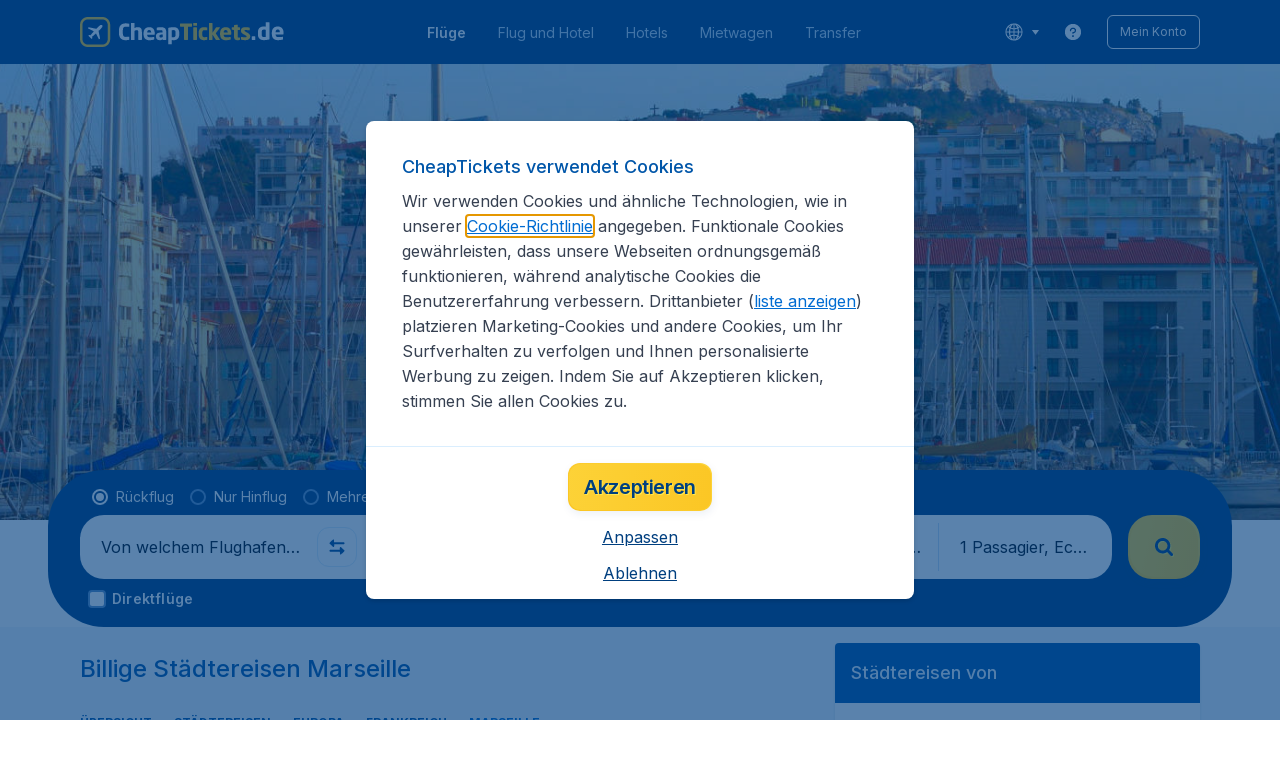

--- FILE ---
content_type: application/javascript
request_url: https://assets.travix.com/client/DestinationCardSmall-199bc8cea3275d256a69.js
body_size: 1393
content:
"use strict";(self.__LOADABLE_LOADED_CHUNKS__=self.__LOADABLE_LOADED_CHUNKS__||[]).push([[6320],{74140:(e,a,t)=>{t.r(a),t.d(a,{DestinationCardSmall:()=>I,destinationCardSmallParamsToProps:()=>L.O});var n=t(96540),r=t(89580),i=t.n(r),o=t(79125),l=t.n(o),c=t(34974),s=t(88440),d=t.n(s),h=t(66493),f=t.n(h),p=t(28882),u=t(68883),x=t(73687),m=t(36819),A=t.n(m),D=t(27628),b=t(91249),j=t(95245),g=t(74848),k=e=>{var{buttonText:a,dataAttrs:t,hovered:n,image:r,linkUrl:o,onClick:s,price:h,subTitle:m,title:k,showAsterisk:v}=e;return(0,g.jsx)(d(),{borderRadius:"br1200",shadowType:n?"mixedActive":"mixed",children:(0,g.jsxs)(f(),{blockSize:"172px",dataAttrs:t,flexDirection:"row",justifyContent:"space-between",padding:"s500",children:[!!r&&(0,g.jsx)(u.Shape,{borderRadius:"br800",children:(0,g.jsx)(f(),{blockSize:"140px",dataAttrs:t,flexShrink:0,inlineSize:"104px",marginInlineEnd:"s500",overflow:"hidden",children:(0,g.jsx)(x.U,{backgroundImage:(0,j.A)(r),lazyLoad:!0,shadowed:!1})})}),(0,g.jsxs)(f(),{flexDirection:"column",inlineSize:"100%",justifyContent:"space-between",children:[(0,g.jsxs)(i(),{children:[m&&(0,g.jsx)(A(),{color:"NEUTRAL_600",dataAttrs:t,fontSize:"fs400",fontWeight:"fw600",lineHeight:1.5,children:m}),(0,g.jsx)(A(),{color:"PRIMARY_900",dataAttrs:t,fontSize:"fs1600",fontWeight:"fw800",isSecondaryFamily:!0,letterSpacing:-.4,lineHeight:1.2,withEllipsis:!0,wordBreak:"break-all",children:k})]}),(0,g.jsxs)(f(),{alignItems:"flex-end",flexDirection:"row",justifyContent:"space-between",children:[(0,g.jsx)(f(),{flexDirection:"column",children:h&&(0,g.jsx)(b.A,{dataAttrs:t,label:h.caption||(0,D.A)("contentPages.smallDestinationCard.from"),labelAlignSelf:"flex-start",labelPosition:p.Position.Top,matchFontSize:!0,oldPrice:h.oldPrice,price:h.total,showAsterisk:v,size:p.Size.M})}),!!a&&(0,g.jsx)(l(),{href:o,noFeedback:!0,onClick:s,children:(0,g.jsx)(c.PrimaryButton,{dataAttrs:t,small:!0,children:a})})]})]})]})})},v=t(61864),S=t(21338),w=t(73344),C=t(50854),_=t(55118),y=t(834),P=e=>{var{buttonText:a,componentName:t,container:r,fare:o,farecacheAirlineCode:c,farecacheData:s,farecacheDeparture:d,farecacheDestination:h,fetchFarecache:f,image:p,linkUrl:u,maxDeparture:x,minDeparture:m,modalSearchParams:A,openLinkInNewTab:D,openModal:b,startDate:j,endDate:P,showAsterisk:z,subTitle:T,title:O,expComponentId:E,expVariant:I}=e;(0,n.useEffect)((()=>{f&&h&&d&&r&&t&&f({searchParams:(0,w.A)({farecacheAirlineCode:c,farecacheDeparture:d,farecacheDestination:h,maxDeparture:x,minDeparture:m}),data:{componentName:t,container:r,farecacheDeparture:d,farecacheDestination:h}})}),[t,r,c,d,h,f,x,m]);var[L,N]=(0,v.v)({ignoreTouchEvents:!0}),{impressionRef:U,onInteraction:F}=(0,y.V)(S.$C,{expComponentId:E,expVariant:I}),M=()=>{F(),u||(0,_.A)({linkUrl:u,farecacheData:s,contentDeparture:d,contentDestination:h,modalSearchProps:A,handleNavigate:b,startDate:j,endDate:P})},R=(0,n.useCallback)((e=>{N(e),U(e)}),[N,U]),B=null!=s&&s.price?{total:s.price}:o,H={"data-gtm-id":"destination-card-small","data-gtm-json":(0,C.y)({image:p,departure:d,destination:h||O,cta:a,price:null==B?void 0:B.total})},V=(0,g.jsx)(k,{buttonText:a,dataAttrs:H,hovered:L,image:p,linkUrl:u,onClick:M,price:B,showAsterisk:z,subTitle:T,title:O});return a?(0,g.jsx)(i(),{ref:R,inlineSize:"100%",children:V}):(0,g.jsx)(l(),{ref:R,alignItems:"stretch",dataAttrs:H,flexDirection:"column",href:u,inlineSize:"100%",noFeedback:!0,onClick:M,target:D?"_blank":void 0,children:V})},z=t(3718),T=t(18461),O=["openModal"];function E(){return E=Object.assign?Object.assign.bind():function(e){for(var a=1;a<arguments.length;a++){var t=arguments[a];for(var n in t)({}).hasOwnProperty.call(t,n)&&(e[n]=t[n])}return e},E.apply(null,arguments)}var I=e=>(0,g.jsx)(T.Ay,{children:a=>(0,g.jsx)(z.Ay,{children:t=>{var{openModal:n}=a,r=function(e,a){if(null==e)return{};var t={};for(var n in e)if({}.hasOwnProperty.call(e,n)){if(-1!==a.indexOf(n))continue;t[n]=e[n]}return t}(a,O),{componentName:i,container:o}=e,{farecache:l,fetchFarecache:c}=t,s=i&&o?l[i][o]:void 0;return(0,g.jsx)(P,E({},e,{farecacheData:s,fetchFarecache:c,openModal:n},r))}})}),L=t(27883)}}]);